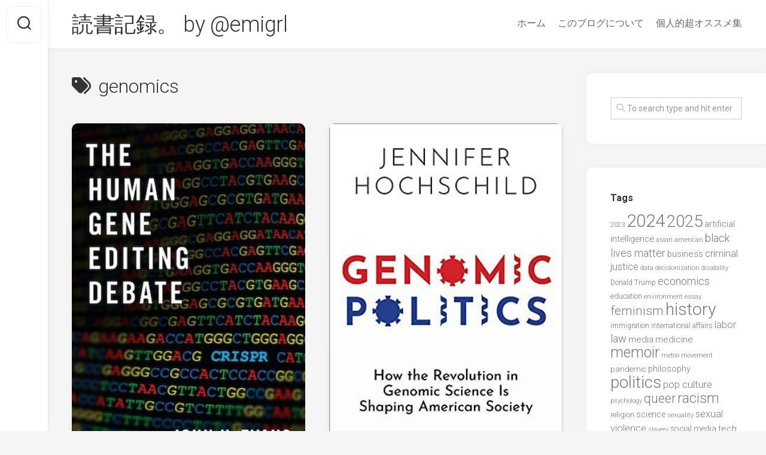

--- FILE ---
content_type: text/html; charset=UTF-8
request_url: http://books.macska.org/tag/genomics
body_size: 12682
content:
<!DOCTYPE html> 
<html class="no-js" lang="en-US">

<head>
	<meta charset="UTF-8">
	<meta name="viewport" content="width=device-width, initial-scale=1.0">
	<link rel="profile" href="https://gmpg.org/xfn/11">
		
	<title>genomics &#8211; 読書記録。 by @emigrl</title>
<meta name='robots' content='max-image-preview:large' />
<script>document.documentElement.className = document.documentElement.className.replace("no-js","js");</script>
<link rel='dns-prefetch' href='//stats.wp.com' />
<link rel='dns-prefetch' href='//fonts.googleapis.com' />
<link rel="alternate" type="application/rss+xml" title="読書記録。 by @emigrl &raquo; Feed" href="http://books.macska.org/feed" />
<link rel="alternate" type="application/rss+xml" title="読書記録。 by @emigrl &raquo; Comments Feed" href="http://books.macska.org/comments/feed" />
<link rel="alternate" type="application/rss+xml" title="読書記録。 by @emigrl &raquo; genomics Tag Feed" href="http://books.macska.org/tag/genomics/feed" />
<style id='wp-img-auto-sizes-contain-inline-css' type='text/css'>
img:is([sizes=auto i],[sizes^="auto," i]){contain-intrinsic-size:3000px 1500px}
/*# sourceURL=wp-img-auto-sizes-contain-inline-css */
</style>
<style id='wp-emoji-styles-inline-css' type='text/css'>

	img.wp-smiley, img.emoji {
		display: inline !important;
		border: none !important;
		box-shadow: none !important;
		height: 1em !important;
		width: 1em !important;
		margin: 0 0.07em !important;
		vertical-align: -0.1em !important;
		background: none !important;
		padding: 0 !important;
	}
/*# sourceURL=wp-emoji-styles-inline-css */
</style>
<style id='wp-block-library-inline-css' type='text/css'>
:root{--wp-block-synced-color:#7a00df;--wp-block-synced-color--rgb:122,0,223;--wp-bound-block-color:var(--wp-block-synced-color);--wp-editor-canvas-background:#ddd;--wp-admin-theme-color:#007cba;--wp-admin-theme-color--rgb:0,124,186;--wp-admin-theme-color-darker-10:#006ba1;--wp-admin-theme-color-darker-10--rgb:0,107,160.5;--wp-admin-theme-color-darker-20:#005a87;--wp-admin-theme-color-darker-20--rgb:0,90,135;--wp-admin-border-width-focus:2px}@media (min-resolution:192dpi){:root{--wp-admin-border-width-focus:1.5px}}.wp-element-button{cursor:pointer}:root .has-very-light-gray-background-color{background-color:#eee}:root .has-very-dark-gray-background-color{background-color:#313131}:root .has-very-light-gray-color{color:#eee}:root .has-very-dark-gray-color{color:#313131}:root .has-vivid-green-cyan-to-vivid-cyan-blue-gradient-background{background:linear-gradient(135deg,#00d084,#0693e3)}:root .has-purple-crush-gradient-background{background:linear-gradient(135deg,#34e2e4,#4721fb 50%,#ab1dfe)}:root .has-hazy-dawn-gradient-background{background:linear-gradient(135deg,#faaca8,#dad0ec)}:root .has-subdued-olive-gradient-background{background:linear-gradient(135deg,#fafae1,#67a671)}:root .has-atomic-cream-gradient-background{background:linear-gradient(135deg,#fdd79a,#004a59)}:root .has-nightshade-gradient-background{background:linear-gradient(135deg,#330968,#31cdcf)}:root .has-midnight-gradient-background{background:linear-gradient(135deg,#020381,#2874fc)}:root{--wp--preset--font-size--normal:16px;--wp--preset--font-size--huge:42px}.has-regular-font-size{font-size:1em}.has-larger-font-size{font-size:2.625em}.has-normal-font-size{font-size:var(--wp--preset--font-size--normal)}.has-huge-font-size{font-size:var(--wp--preset--font-size--huge)}.has-text-align-center{text-align:center}.has-text-align-left{text-align:left}.has-text-align-right{text-align:right}.has-fit-text{white-space:nowrap!important}#end-resizable-editor-section{display:none}.aligncenter{clear:both}.items-justified-left{justify-content:flex-start}.items-justified-center{justify-content:center}.items-justified-right{justify-content:flex-end}.items-justified-space-between{justify-content:space-between}.screen-reader-text{border:0;clip-path:inset(50%);height:1px;margin:-1px;overflow:hidden;padding:0;position:absolute;width:1px;word-wrap:normal!important}.screen-reader-text:focus{background-color:#ddd;clip-path:none;color:#444;display:block;font-size:1em;height:auto;left:5px;line-height:normal;padding:15px 23px 14px;text-decoration:none;top:5px;width:auto;z-index:100000}html :where(.has-border-color){border-style:solid}html :where([style*=border-top-color]){border-top-style:solid}html :where([style*=border-right-color]){border-right-style:solid}html :where([style*=border-bottom-color]){border-bottom-style:solid}html :where([style*=border-left-color]){border-left-style:solid}html :where([style*=border-width]){border-style:solid}html :where([style*=border-top-width]){border-top-style:solid}html :where([style*=border-right-width]){border-right-style:solid}html :where([style*=border-bottom-width]){border-bottom-style:solid}html :where([style*=border-left-width]){border-left-style:solid}html :where(img[class*=wp-image-]){height:auto;max-width:100%}:where(figure){margin:0 0 1em}html :where(.is-position-sticky){--wp-admin--admin-bar--position-offset:var(--wp-admin--admin-bar--height,0px)}@media screen and (max-width:600px){html :where(.is-position-sticky){--wp-admin--admin-bar--position-offset:0px}}

/*# sourceURL=wp-block-library-inline-css */
</style><style id='global-styles-inline-css' type='text/css'>
:root{--wp--preset--aspect-ratio--square: 1;--wp--preset--aspect-ratio--4-3: 4/3;--wp--preset--aspect-ratio--3-4: 3/4;--wp--preset--aspect-ratio--3-2: 3/2;--wp--preset--aspect-ratio--2-3: 2/3;--wp--preset--aspect-ratio--16-9: 16/9;--wp--preset--aspect-ratio--9-16: 9/16;--wp--preset--color--black: #000000;--wp--preset--color--cyan-bluish-gray: #abb8c3;--wp--preset--color--white: #ffffff;--wp--preset--color--pale-pink: #f78da7;--wp--preset--color--vivid-red: #cf2e2e;--wp--preset--color--luminous-vivid-orange: #ff6900;--wp--preset--color--luminous-vivid-amber: #fcb900;--wp--preset--color--light-green-cyan: #7bdcb5;--wp--preset--color--vivid-green-cyan: #00d084;--wp--preset--color--pale-cyan-blue: #8ed1fc;--wp--preset--color--vivid-cyan-blue: #0693e3;--wp--preset--color--vivid-purple: #9b51e0;--wp--preset--gradient--vivid-cyan-blue-to-vivid-purple: linear-gradient(135deg,rgb(6,147,227) 0%,rgb(155,81,224) 100%);--wp--preset--gradient--light-green-cyan-to-vivid-green-cyan: linear-gradient(135deg,rgb(122,220,180) 0%,rgb(0,208,130) 100%);--wp--preset--gradient--luminous-vivid-amber-to-luminous-vivid-orange: linear-gradient(135deg,rgb(252,185,0) 0%,rgb(255,105,0) 100%);--wp--preset--gradient--luminous-vivid-orange-to-vivid-red: linear-gradient(135deg,rgb(255,105,0) 0%,rgb(207,46,46) 100%);--wp--preset--gradient--very-light-gray-to-cyan-bluish-gray: linear-gradient(135deg,rgb(238,238,238) 0%,rgb(169,184,195) 100%);--wp--preset--gradient--cool-to-warm-spectrum: linear-gradient(135deg,rgb(74,234,220) 0%,rgb(151,120,209) 20%,rgb(207,42,186) 40%,rgb(238,44,130) 60%,rgb(251,105,98) 80%,rgb(254,248,76) 100%);--wp--preset--gradient--blush-light-purple: linear-gradient(135deg,rgb(255,206,236) 0%,rgb(152,150,240) 100%);--wp--preset--gradient--blush-bordeaux: linear-gradient(135deg,rgb(254,205,165) 0%,rgb(254,45,45) 50%,rgb(107,0,62) 100%);--wp--preset--gradient--luminous-dusk: linear-gradient(135deg,rgb(255,203,112) 0%,rgb(199,81,192) 50%,rgb(65,88,208) 100%);--wp--preset--gradient--pale-ocean: linear-gradient(135deg,rgb(255,245,203) 0%,rgb(182,227,212) 50%,rgb(51,167,181) 100%);--wp--preset--gradient--electric-grass: linear-gradient(135deg,rgb(202,248,128) 0%,rgb(113,206,126) 100%);--wp--preset--gradient--midnight: linear-gradient(135deg,rgb(2,3,129) 0%,rgb(40,116,252) 100%);--wp--preset--font-size--small: 13px;--wp--preset--font-size--medium: 20px;--wp--preset--font-size--large: 36px;--wp--preset--font-size--x-large: 42px;--wp--preset--spacing--20: 0.44rem;--wp--preset--spacing--30: 0.67rem;--wp--preset--spacing--40: 1rem;--wp--preset--spacing--50: 1.5rem;--wp--preset--spacing--60: 2.25rem;--wp--preset--spacing--70: 3.38rem;--wp--preset--spacing--80: 5.06rem;--wp--preset--shadow--natural: 6px 6px 9px rgba(0, 0, 0, 0.2);--wp--preset--shadow--deep: 12px 12px 50px rgba(0, 0, 0, 0.4);--wp--preset--shadow--sharp: 6px 6px 0px rgba(0, 0, 0, 0.2);--wp--preset--shadow--outlined: 6px 6px 0px -3px rgb(255, 255, 255), 6px 6px rgb(0, 0, 0);--wp--preset--shadow--crisp: 6px 6px 0px rgb(0, 0, 0);}:where(.is-layout-flex){gap: 0.5em;}:where(.is-layout-grid){gap: 0.5em;}body .is-layout-flex{display: flex;}.is-layout-flex{flex-wrap: wrap;align-items: center;}.is-layout-flex > :is(*, div){margin: 0;}body .is-layout-grid{display: grid;}.is-layout-grid > :is(*, div){margin: 0;}:where(.wp-block-columns.is-layout-flex){gap: 2em;}:where(.wp-block-columns.is-layout-grid){gap: 2em;}:where(.wp-block-post-template.is-layout-flex){gap: 1.25em;}:where(.wp-block-post-template.is-layout-grid){gap: 1.25em;}.has-black-color{color: var(--wp--preset--color--black) !important;}.has-cyan-bluish-gray-color{color: var(--wp--preset--color--cyan-bluish-gray) !important;}.has-white-color{color: var(--wp--preset--color--white) !important;}.has-pale-pink-color{color: var(--wp--preset--color--pale-pink) !important;}.has-vivid-red-color{color: var(--wp--preset--color--vivid-red) !important;}.has-luminous-vivid-orange-color{color: var(--wp--preset--color--luminous-vivid-orange) !important;}.has-luminous-vivid-amber-color{color: var(--wp--preset--color--luminous-vivid-amber) !important;}.has-light-green-cyan-color{color: var(--wp--preset--color--light-green-cyan) !important;}.has-vivid-green-cyan-color{color: var(--wp--preset--color--vivid-green-cyan) !important;}.has-pale-cyan-blue-color{color: var(--wp--preset--color--pale-cyan-blue) !important;}.has-vivid-cyan-blue-color{color: var(--wp--preset--color--vivid-cyan-blue) !important;}.has-vivid-purple-color{color: var(--wp--preset--color--vivid-purple) !important;}.has-black-background-color{background-color: var(--wp--preset--color--black) !important;}.has-cyan-bluish-gray-background-color{background-color: var(--wp--preset--color--cyan-bluish-gray) !important;}.has-white-background-color{background-color: var(--wp--preset--color--white) !important;}.has-pale-pink-background-color{background-color: var(--wp--preset--color--pale-pink) !important;}.has-vivid-red-background-color{background-color: var(--wp--preset--color--vivid-red) !important;}.has-luminous-vivid-orange-background-color{background-color: var(--wp--preset--color--luminous-vivid-orange) !important;}.has-luminous-vivid-amber-background-color{background-color: var(--wp--preset--color--luminous-vivid-amber) !important;}.has-light-green-cyan-background-color{background-color: var(--wp--preset--color--light-green-cyan) !important;}.has-vivid-green-cyan-background-color{background-color: var(--wp--preset--color--vivid-green-cyan) !important;}.has-pale-cyan-blue-background-color{background-color: var(--wp--preset--color--pale-cyan-blue) !important;}.has-vivid-cyan-blue-background-color{background-color: var(--wp--preset--color--vivid-cyan-blue) !important;}.has-vivid-purple-background-color{background-color: var(--wp--preset--color--vivid-purple) !important;}.has-black-border-color{border-color: var(--wp--preset--color--black) !important;}.has-cyan-bluish-gray-border-color{border-color: var(--wp--preset--color--cyan-bluish-gray) !important;}.has-white-border-color{border-color: var(--wp--preset--color--white) !important;}.has-pale-pink-border-color{border-color: var(--wp--preset--color--pale-pink) !important;}.has-vivid-red-border-color{border-color: var(--wp--preset--color--vivid-red) !important;}.has-luminous-vivid-orange-border-color{border-color: var(--wp--preset--color--luminous-vivid-orange) !important;}.has-luminous-vivid-amber-border-color{border-color: var(--wp--preset--color--luminous-vivid-amber) !important;}.has-light-green-cyan-border-color{border-color: var(--wp--preset--color--light-green-cyan) !important;}.has-vivid-green-cyan-border-color{border-color: var(--wp--preset--color--vivid-green-cyan) !important;}.has-pale-cyan-blue-border-color{border-color: var(--wp--preset--color--pale-cyan-blue) !important;}.has-vivid-cyan-blue-border-color{border-color: var(--wp--preset--color--vivid-cyan-blue) !important;}.has-vivid-purple-border-color{border-color: var(--wp--preset--color--vivid-purple) !important;}.has-vivid-cyan-blue-to-vivid-purple-gradient-background{background: var(--wp--preset--gradient--vivid-cyan-blue-to-vivid-purple) !important;}.has-light-green-cyan-to-vivid-green-cyan-gradient-background{background: var(--wp--preset--gradient--light-green-cyan-to-vivid-green-cyan) !important;}.has-luminous-vivid-amber-to-luminous-vivid-orange-gradient-background{background: var(--wp--preset--gradient--luminous-vivid-amber-to-luminous-vivid-orange) !important;}.has-luminous-vivid-orange-to-vivid-red-gradient-background{background: var(--wp--preset--gradient--luminous-vivid-orange-to-vivid-red) !important;}.has-very-light-gray-to-cyan-bluish-gray-gradient-background{background: var(--wp--preset--gradient--very-light-gray-to-cyan-bluish-gray) !important;}.has-cool-to-warm-spectrum-gradient-background{background: var(--wp--preset--gradient--cool-to-warm-spectrum) !important;}.has-blush-light-purple-gradient-background{background: var(--wp--preset--gradient--blush-light-purple) !important;}.has-blush-bordeaux-gradient-background{background: var(--wp--preset--gradient--blush-bordeaux) !important;}.has-luminous-dusk-gradient-background{background: var(--wp--preset--gradient--luminous-dusk) !important;}.has-pale-ocean-gradient-background{background: var(--wp--preset--gradient--pale-ocean) !important;}.has-electric-grass-gradient-background{background: var(--wp--preset--gradient--electric-grass) !important;}.has-midnight-gradient-background{background: var(--wp--preset--gradient--midnight) !important;}.has-small-font-size{font-size: var(--wp--preset--font-size--small) !important;}.has-medium-font-size{font-size: var(--wp--preset--font-size--medium) !important;}.has-large-font-size{font-size: var(--wp--preset--font-size--large) !important;}.has-x-large-font-size{font-size: var(--wp--preset--font-size--x-large) !important;}
/*# sourceURL=global-styles-inline-css */
</style>

<style id='classic-theme-styles-inline-css' type='text/css'>
/*! This file is auto-generated */
.wp-block-button__link{color:#fff;background-color:#32373c;border-radius:9999px;box-shadow:none;text-decoration:none;padding:calc(.667em + 2px) calc(1.333em + 2px);font-size:1.125em}.wp-block-file__button{background:#32373c;color:#fff;text-decoration:none}
/*# sourceURL=/wp-includes/css/classic-themes.min.css */
</style>
<link rel='stylesheet' id='contact-form-7-css' href='http://books.macska.org/wp-content/plugins/contact-form-7/includes/css/styles.css?ver=6.1.4' type='text/css' media='all' />
<link rel='stylesheet' id='url-shortify-css' href='http://books.macska.org/wp-content/plugins/url-shortify/lite/dist/styles/url-shortify.css?ver=1.11.4' type='text/css' media='all' />
<link rel='stylesheet' id='gridzone-style-css' href='http://books.macska.org/wp-content/themes/gridzone/style.css?ver=6.9' type='text/css' media='all' />
<style id='gridzone-style-inline-css' type='text/css'>
body { font-family: "Roboto", Arial, sans-serif; }

/*# sourceURL=gridzone-style-inline-css */
</style>
<link rel='stylesheet' id='gridzone-responsive-css' href='http://books.macska.org/wp-content/themes/gridzone/responsive.css?ver=6.9' type='text/css' media='all' />
<link rel='stylesheet' id='gridzone-font-awesome-css' href='http://books.macska.org/wp-content/themes/gridzone/fonts/all.min.css?ver=6.9' type='text/css' media='all' />
<link rel='stylesheet' id='roboto-css' href='//fonts.googleapis.com/css?family=Roboto%3A400%2C300italic%2C300%2C400italic%2C700&#038;subset=latin%2Clatin-ext&#038;ver=6.9' type='text/css' media='all' />
<link rel='stylesheet' id='wpel-style-css' href='http://books.macska.org/wp-content/plugins/wp-external-links/public/css/wpel.css?ver=2.63' type='text/css' media='all' />
<script type="text/javascript" src="http://books.macska.org/wp-includes/js/jquery/jquery.min.js?ver=3.7.1" id="jquery-core-js"></script>
<script type="text/javascript" src="http://books.macska.org/wp-includes/js/jquery/jquery-migrate.min.js?ver=3.4.1" id="jquery-migrate-js"></script>
<script type="text/javascript" id="url-shortify-js-extra">
/* <![CDATA[ */
var usParams = {"ajaxurl":"http://books.macska.org/wp-admin/admin-ajax.php"};
//# sourceURL=url-shortify-js-extra
/* ]]> */
</script>
<script type="text/javascript" src="http://books.macska.org/wp-content/plugins/url-shortify/lite/dist/scripts/url-shortify.js?ver=1.11.4" id="url-shortify-js"></script>
<script type="text/javascript" src="http://books.macska.org/wp-content/themes/gridzone/js/slick.min.js?ver=6.9" id="gridzone-slick-js"></script>
<link rel="https://api.w.org/" href="http://books.macska.org/wp-json/" /><link rel="alternate" title="JSON" type="application/json" href="http://books.macska.org/wp-json/wp/v2/tags/154" /><link rel="EditURI" type="application/rsd+xml" title="RSD" href="http://books.macska.org/xmlrpc.php?rsd" />
<meta name="generator" content="WordPress 6.9" />
	<style>img#wpstats{display:none}</style>
		
<!-- Jetpack Open Graph Tags -->
<meta property="og:type" content="website" />
<meta property="og:title" content="genomics &#8211; 読書記録。 by @emigrl" />
<meta property="og:url" content="http://books.macska.org/tag/genomics" />
<meta property="og:site_name" content="読書記録。 by @emigrl" />
<meta property="og:image" content="https://s0.wp.com/i/blank.jpg" />
<meta property="og:image:width" content="200" />
<meta property="og:image:height" content="200" />
<meta property="og:image:alt" content="" />
<meta property="og:locale" content="en_US" />

<!-- End Jetpack Open Graph Tags -->
<style>.shorten_url { 
	   padding: 10px 10px 10px 10px ; 
	   border: 1px solid #AAAAAA ; 
	   background-color: #EEEEEE ;
}</style><style id="kirki-inline-styles"></style></head>

<body class="archive tag tag-genomics tag-154 wp-theme-gridzone col-2cl full-width mobile-menu logged-out">


<a class="skip-link screen-reader-text" href="#page">Skip to content</a>

<div id="wrapper">
	
	<div id="header-sticky">
		<header id="header" class="hide-on-scroll-down nav-menu-dropdown-left">

			<div class="group">
				<p class="site-title"><a href="http://books.macska.org/" rel="home" data-wpel-link="internal">読書記録。 by @emigrl</a></p>
									<p class="site-description"></p>
								
									<div id="wrap-nav-header" class="wrap-nav">
								<nav id="nav-header-nav" class="main-navigation nav-menu">
			<button class="menu-toggle" aria-controls="primary-menu" aria-expanded="false">
				<span class="screen-reader-text">Expand Menu</span><div class="menu-toggle-icon"><span></span><span></span><span></span></div>			</button>
			<div class="menu-menu-container"><ul id="nav-header" class="menu"><li id="menu-item-233" class="menu-item menu-item-type-custom menu-item-object-custom menu-item-home menu-item-233"><span class="menu-item-wrapper"><a href="http://books.macska.org" data-wpel-link="internal">ホーム</a></span></li>
<li id="menu-item-232" class="menu-item menu-item-type-post_type menu-item-object-page menu-item-232"><span class="menu-item-wrapper"><a href="http://books.macska.org/about" data-wpel-link="internal">このブログについて</a></span></li>
<li id="menu-item-484" class="menu-item menu-item-type-post_type menu-item-object-page menu-item-484"><span class="menu-item-wrapper"><a href="http://books.macska.org/favourite" data-wpel-link="internal">個人的超オススメ集</a></span></li>
</ul></div>		</nav>
							</div>
								
									<div id="wrap-nav-mobile" class="wrap-nav">
								<nav id="nav-mobile-nav" class="main-navigation nav-menu">
			<button class="menu-toggle" aria-controls="primary-menu" aria-expanded="false">
				<span class="screen-reader-text">Expand Menu</span><div class="menu-toggle-icon"><span></span><span></span><span></span></div>			</button>
			<div class="menu-menu-container"><ul id="nav-mobile" class="menu"><li class="menu-item menu-item-type-custom menu-item-object-custom menu-item-home menu-item-233"><span class="menu-item-wrapper"><a href="http://books.macska.org" data-wpel-link="internal">ホーム</a></span></li>
<li class="menu-item menu-item-type-post_type menu-item-object-page menu-item-232"><span class="menu-item-wrapper"><a href="http://books.macska.org/about" data-wpel-link="internal">このブログについて</a></span></li>
<li class="menu-item menu-item-type-post_type menu-item-object-page menu-item-484"><span class="menu-item-wrapper"><a href="http://books.macska.org/favourite" data-wpel-link="internal">個人的超オススメ集</a></span></li>
</ul></div>		</nav>
							</div>
								
			</div>
			
		</header><!--/#header-->
	</div><!--/#header-sticky-->
	
	<div class="sidebar s2 group">
					<div class="search-trap-focus">
				<button class="toggle-search" data-target=".search-trap-focus">
					<svg class="svg-icon" id="svg-search" aria-hidden="true" role="img" focusable="false" xmlns="http://www.w3.org/2000/svg" width="23" height="23" viewBox="0 0 23 23"><path d="M38.710696,48.0601792 L43,52.3494831 L41.3494831,54 L37.0601792,49.710696 C35.2632422,51.1481185 32.9839107,52.0076499 30.5038249,52.0076499 C24.7027226,52.0076499 20,47.3049272 20,41.5038249 C20,35.7027226 24.7027226,31 30.5038249,31 C36.3049272,31 41.0076499,35.7027226 41.0076499,41.5038249 C41.0076499,43.9839107 40.1481185,46.2632422 38.710696,48.0601792 Z M36.3875844,47.1716785 C37.8030221,45.7026647 38.6734666,43.7048964 38.6734666,41.5038249 C38.6734666,36.9918565 35.0157934,33.3341833 30.5038249,33.3341833 C25.9918565,33.3341833 22.3341833,36.9918565 22.3341833,41.5038249 C22.3341833,46.0157934 25.9918565,49.6734666 30.5038249,49.6734666 C32.7048964,49.6734666 34.7026647,48.8030221 36.1716785,47.3875844 C36.2023931,47.347638 36.2360451,47.3092237 36.2726343,47.2726343 C36.3092237,47.2360451 36.347638,47.2023931 36.3875844,47.1716785 Z" transform="translate(-20 -31)"></path></svg>
					<svg class="svg-icon" id="svg-close" aria-hidden="true" role="img" focusable="false" xmlns="http://www.w3.org/2000/svg" width="23" height="23" viewBox="0 0 16 16"><polygon fill="" fill-rule="evenodd" points="6.852 7.649 .399 1.195 1.445 .149 7.899 6.602 14.352 .149 15.399 1.195 8.945 7.649 15.399 14.102 14.352 15.149 7.899 8.695 1.445 15.149 .399 14.102"></polygon></svg>
				</button>
				<div class="search-expand">
					<div class="search-expand-inner">
						<form method="get" class="searchform themeform" action="http://books.macska.org/">
	<div>
		<input type="text" class="search" name="s" onblur="if(this.value=='')this.value='To search type and hit enter';" onfocus="if(this.value=='To search type and hit enter')this.value='';" value="To search type and hit enter" />
	</div>
</form>					</div>
				</div>
			</div>
							<ul class="social-links"></ul>			</div>
	
	
	<div class="container" id="page">
		<div class="container-inner">			
			<div class="main">
				<div class="main-inner group">
<div class="content">
		
	<div class="page-title group">
	<div class="page-title-inner group">
	
					<h1><i class="fas fa-tags"></i>genomics</h1>
			
		
								
	</div><!--/.page-title-inner-->
</div><!--/.page-title-->	
				
		<div class="masonry" id="masonry">
					
<article id="post-1469" class="masonry-item group post-1469 post type-post status-publish format-standard has-post-thumbnail hentry category-ethics tag-bioethics tag-eugenics tag-genomics tag-philosophy tag-science">	
	<div class="masonry-inner">
		
		<div class="entry-top">
			<a class="entry-thumbnail" href="http://books.macska.org/john-h-evans%e8%91%97%e3%80%8cthe-human-gene-editing-debate%e3%80%8d" data-wpel-link="internal">
									<img width="333" height="500" src="http://books.macska.org/wp-content/uploads/2022/09/the_human_gene_editing_debate.jpg" class="attachment-gridzone-medium-h size-gridzone-medium-h wp-post-image" alt="The Human Gene Editing Debate" decoding="async" fetchpriority="high" srcset="http://books.macska.org/wp-content/uploads/2022/09/the_human_gene_editing_debate.jpg 333w, http://books.macska.org/wp-content/uploads/2022/09/the_human_gene_editing_debate-200x300.jpg 200w" sizes="(max-width: 333px) 100vw, 333px" />																			</a>
			<div class="entry-category"><a href="http://books.macska.org/category/ethics" rel="category tag" data-wpel-link="internal">Ethics</a></div>
		</div>
		<h2 class="entry-title">
			<a href="http://books.macska.org/john-h-evans%e8%91%97%e3%80%8cthe-human-gene-editing-debate%e3%80%8d" rel="bookmark" data-wpel-link="internal">John H. Evans著「The Human Gene Editing Debate」</a>
		</h2><!--/.entry-title-->

				
		<ul class="entry-meta group">
			<li class="entry-date"><i class="far fa-calendar"></i> September 3, 2022</li>
					</ul>
		
	</div>
</article><!--/.post-->						
<article id="post-608" class="masonry-item group post-608 post type-post status-publish format-standard has-post-thumbnail hentry category-science tag-biology tag-genomics tag-politics-political-science">	
	<div class="masonry-inner">
		
		<div class="entry-top">
			<a class="entry-thumbnail" href="http://books.macska.org/jennifer-hochschild%e8%91%97%e3%80%8cgenomic-politics-how-the-revolution-in-genomic-science-is-shaping-american-society%e3%80%8d" data-wpel-link="internal">
									<img width="329" height="500" src="http://books.macska.org/wp-content/uploads/2021/11/genomic_politics.jpg" class="attachment-gridzone-medium-h size-gridzone-medium-h wp-post-image" alt="Genomic Politics" decoding="async" srcset="http://books.macska.org/wp-content/uploads/2021/11/genomic_politics.jpg 329w, http://books.macska.org/wp-content/uploads/2021/11/genomic_politics-197x300.jpg 197w" sizes="(max-width: 329px) 100vw, 329px" />																			</a>
			<div class="entry-category"><a href="http://books.macska.org/category/science" rel="category tag" data-wpel-link="internal">Science</a></div>
		</div>
		<h2 class="entry-title">
			<a href="http://books.macska.org/jennifer-hochschild%e8%91%97%e3%80%8cgenomic-politics-how-the-revolution-in-genomic-science-is-shaping-american-society%e3%80%8d" rel="bookmark" data-wpel-link="internal">Jennifer Hochschild著「Genomic Politics: How the Revolution in Genomic Science Is Shaping American Society」</a>
		</h2><!--/.entry-title-->

				
		<ul class="entry-meta group">
			<li class="entry-date"><i class="far fa-calendar"></i> November 26, 2021</li>
					</ul>
		
	</div>
</article><!--/.post-->					</div>
		
		<nav class="pagination group">
				</nav><!--/.pagination-->
		
	
</div><!--/.content-->


	<div class="sidebar s1">
		
		<div class="sidebar-content">

			<div id="search-3" class="widget widget_search"><form method="get" class="searchform themeform" action="http://books.macska.org/">
	<div>
		<input type="text" class="search" name="s" onblur="if(this.value=='')this.value='To search type and hit enter';" onfocus="if(this.value=='To search type and hit enter')this.value='';" value="To search type and hit enter" />
	</div>
</form></div><div id="tag_cloud-9" class="widget widget_tag_cloud"><h3 class="group"><span>Tags</span></h3><div class="tagcloud"><a href="http://books.macska.org/tag/2023" class="tag-cloud-link tag-link-359 tag-link-position-1" style="font-size: 8.1473684210526pt;" aria-label="2023 (37 items)" data-wpel-link="internal">2023</a>
<a href="http://books.macska.org/tag/2024" class="tag-cloud-link tag-link-357 tag-link-position-2" style="font-size: 22pt;" aria-label="2024 (330 items)" data-wpel-link="internal">2024</a>
<a href="http://books.macska.org/tag/2025" class="tag-cloud-link tag-link-394 tag-link-position-3" style="font-size: 20.821052631579pt;" aria-label="2025 (276 items)" data-wpel-link="internal">2025</a>
<a href="http://books.macska.org/tag/artificial-intelligence" class="tag-cloud-link tag-link-256 tag-link-position-4" style="font-size: 11.094736842105pt;" aria-label="artificial intelligence (59 items)" data-wpel-link="internal">artificial intelligence</a>
<a href="http://books.macska.org/tag/asian-american" class="tag-cloud-link tag-link-51 tag-link-position-5" style="font-size: 8.4421052631579pt;" aria-label="asian american (39 items)" data-wpel-link="internal">asian american</a>
<a href="http://books.macska.org/tag/black-lives-matter" class="tag-cloud-link tag-link-70 tag-link-position-6" style="font-size: 13.6pt;" aria-label="black lives matter (89 items)" data-wpel-link="internal">black lives matter</a>
<a href="http://books.macska.org/tag/business" class="tag-cloud-link tag-link-92 tag-link-position-7" style="font-size: 11.242105263158pt;" aria-label="business (61 items)" data-wpel-link="internal">business</a>
<a href="http://books.macska.org/tag/criminal-justice" class="tag-cloud-link tag-link-19 tag-link-position-8" style="font-size: 12.273684210526pt;" aria-label="criminal justice (72 items)" data-wpel-link="internal">criminal justice</a>
<a href="http://books.macska.org/tag/data" class="tag-cloud-link tag-link-15 tag-link-position-9" style="font-size: 8.5894736842105pt;" aria-label="data (40 items)" data-wpel-link="internal">data</a>
<a href="http://books.macska.org/tag/decolonization" class="tag-cloud-link tag-link-96 tag-link-position-10" style="font-size: 8.8842105263158pt;" aria-label="decolonization (42 items)" data-wpel-link="internal">decolonization</a>
<a href="http://books.macska.org/tag/disability" class="tag-cloud-link tag-link-199 tag-link-position-11" style="font-size: 8.2947368421053pt;" aria-label="disability (38 items)" data-wpel-link="internal">disability</a>
<a href="http://books.macska.org/tag/donald-trump" class="tag-cloud-link tag-link-49 tag-link-position-12" style="font-size: 9.1789473684211pt;" aria-label="Donald Trump (44 items)" data-wpel-link="internal">Donald Trump</a>
<a href="http://books.macska.org/tag/economics" class="tag-cloud-link tag-link-14 tag-link-position-13" style="font-size: 13.452631578947pt;" aria-label="economics (86 items)" data-wpel-link="internal">economics</a>
<a href="http://books.macska.org/tag/education" class="tag-cloud-link tag-link-105 tag-link-position-14" style="font-size: 9.6210526315789pt;" aria-label="education (47 items)" data-wpel-link="internal">education</a>
<a href="http://books.macska.org/tag/environment" class="tag-cloud-link tag-link-22 tag-link-position-15" style="font-size: 8.8842105263158pt;" aria-label="environment (42 items)" data-wpel-link="internal">environment</a>
<a href="http://books.macska.org/tag/essay" class="tag-cloud-link tag-link-206 tag-link-position-16" style="font-size: 8.5894736842105pt;" aria-label="essay (40 items)" data-wpel-link="internal">essay</a>
<a href="http://books.macska.org/tag/feminism" class="tag-cloud-link tag-link-3 tag-link-position-17" style="font-size: 15.663157894737pt;" aria-label="feminism (122 items)" data-wpel-link="internal">feminism</a>
<a href="http://books.macska.org/tag/history" class="tag-cloud-link tag-link-16 tag-link-position-18" style="font-size: 21.263157894737pt;" aria-label="history (295 items)" data-wpel-link="internal">history</a>
<a href="http://books.macska.org/tag/immigration" class="tag-cloud-link tag-link-60 tag-link-position-19" style="font-size: 9.1789473684211pt;" aria-label="immigration (44 items)" data-wpel-link="internal">immigration</a>
<a href="http://books.macska.org/tag/international-affairs" class="tag-cloud-link tag-link-113 tag-link-position-20" style="font-size: 9.3263157894737pt;" aria-label="international affairs (45 items)" data-wpel-link="internal">international affairs</a>
<a href="http://books.macska.org/tag/labor" class="tag-cloud-link tag-link-18 tag-link-position-21" style="font-size: 11.831578947368pt;" aria-label="labor (67 items)" data-wpel-link="internal">labor</a>
<a href="http://books.macska.org/tag/law" class="tag-cloud-link tag-link-33 tag-link-position-22" style="font-size: 13.894736842105pt;" aria-label="law (93 items)" data-wpel-link="internal">law</a>
<a href="http://books.macska.org/tag/media" class="tag-cloud-link tag-link-36 tag-link-position-23" style="font-size: 11.242105263158pt;" aria-label="media (60 items)" data-wpel-link="internal">media</a>
<a href="http://books.macska.org/tag/medicine" class="tag-cloud-link tag-link-74 tag-link-position-24" style="font-size: 11.242105263158pt;" aria-label="medicine (60 items)" data-wpel-link="internal">medicine</a>
<a href="http://books.macska.org/tag/memoir" class="tag-cloud-link tag-link-52 tag-link-position-25" style="font-size: 18.757894736842pt;" aria-label="memoir (199 items)" data-wpel-link="internal">memoir</a>
<a href="http://books.macska.org/tag/metoo" class="tag-cloud-link tag-link-102 tag-link-position-26" style="font-size: 8pt;" aria-label="metoo (36 items)" data-wpel-link="internal">metoo</a>
<a href="http://books.macska.org/tag/movement" class="tag-cloud-link tag-link-59 tag-link-position-27" style="font-size: 8pt;" aria-label="movement (36 items)" data-wpel-link="internal">movement</a>
<a href="http://books.macska.org/tag/pandemic" class="tag-cloud-link tag-link-65 tag-link-position-28" style="font-size: 9.9157894736842pt;" aria-label="pandemic (49 items)" data-wpel-link="internal">pandemic</a>
<a href="http://books.macska.org/tag/philosophy" class="tag-cloud-link tag-link-147 tag-link-position-29" style="font-size: 10.8pt;" aria-label="philosophy (56 items)" data-wpel-link="internal">philosophy</a>
<a href="http://books.macska.org/tag/politics" class="tag-cloud-link tag-link-25 tag-link-position-30" style="font-size: 20.526315789474pt;" aria-label="politics (262 items)" data-wpel-link="internal">politics</a>
<a href="http://books.macska.org/tag/pop-culture" class="tag-cloud-link tag-link-101 tag-link-position-31" style="font-size: 12.568421052632pt;" aria-label="pop culture (75 items)" data-wpel-link="internal">pop culture</a>
<a href="http://books.macska.org/tag/psychology" class="tag-cloud-link tag-link-189 tag-link-position-32" style="font-size: 8pt;" aria-label="psychology (36 items)" data-wpel-link="internal">psychology</a>
<a href="http://books.macska.org/tag/queer" class="tag-cloud-link tag-link-64 tag-link-position-33" style="font-size: 15.957894736842pt;" aria-label="queer (127 items)" data-wpel-link="internal">queer</a>
<a href="http://books.macska.org/tag/racism" class="tag-cloud-link tag-link-6 tag-link-position-34" style="font-size: 17.431578947368pt;" aria-label="racism (162 items)" data-wpel-link="internal">racism</a>
<a href="http://books.macska.org/tag/religion" class="tag-cloud-link tag-link-58 tag-link-position-35" style="font-size: 9.6210526315789pt;" aria-label="religion (47 items)" data-wpel-link="internal">religion</a>
<a href="http://books.macska.org/tag/science" class="tag-cloud-link tag-link-55 tag-link-position-36" style="font-size: 10.8pt;" aria-label="science (56 items)" data-wpel-link="internal">science</a>
<a href="http://books.macska.org/tag/sexuality" class="tag-cloud-link tag-link-191 tag-link-position-37" style="font-size: 8pt;" aria-label="sexuality (36 items)" data-wpel-link="internal">sexuality</a>
<a href="http://books.macska.org/tag/sexual-violence" class="tag-cloud-link tag-link-17 tag-link-position-38" style="font-size: 12.126315789474pt;" aria-label="sexual violence (70 items)" data-wpel-link="internal">sexual violence</a>
<a href="http://books.macska.org/tag/slavery" class="tag-cloud-link tag-link-26 tag-link-position-39" style="font-size: 8.2947368421053pt;" aria-label="slavery (38 items)" data-wpel-link="internal">slavery</a>
<a href="http://books.macska.org/tag/social-media" class="tag-cloud-link tag-link-37 tag-link-position-40" style="font-size: 10.357894736842pt;" aria-label="social media (53 items)" data-wpel-link="internal">social media</a>
<a href="http://books.macska.org/tag/tech-bros" class="tag-cloud-link tag-link-27 tag-link-position-41" style="font-size: 11.242105263158pt;" aria-label="tech bros (60 items)" data-wpel-link="internal">tech bros</a>
<a href="http://books.macska.org/tag/technology" class="tag-cloud-link tag-link-11 tag-link-position-42" style="font-size: 17.136842105263pt;" aria-label="technology (155 items)" data-wpel-link="internal">technology</a>
<a href="http://books.macska.org/tag/transgender" class="tag-cloud-link tag-link-57 tag-link-position-43" style="font-size: 12.568421052632pt;" aria-label="transgender (74 items)" data-wpel-link="internal">transgender</a>
<a href="http://books.macska.org/tag/trauma" class="tag-cloud-link tag-link-108 tag-link-position-44" style="font-size: 8.1473684210526pt;" aria-label="trauma (37 items)" data-wpel-link="internal">trauma</a>
<a href="http://books.macska.org/tag/white-supremacy" class="tag-cloud-link tag-link-7 tag-link-position-45" style="font-size: 8.4421052631579pt;" aria-label="white supremacy (39 items)" data-wpel-link="internal">white supremacy</a></div>
</div><div id="archives-2" class="widget widget_archive"><h3 class="group"><span>Archives</span></h3>
			<ul>
					<li><a href="http://books.macska.org/2026/01" data-wpel-link="internal">January 2026</a>&nbsp;(12)</li>
	<li><a href="http://books.macska.org/2025/12" data-wpel-link="internal">December 2025</a>&nbsp;(17)</li>
	<li><a href="http://books.macska.org/2025/11" data-wpel-link="internal">November 2025</a>&nbsp;(23)</li>
	<li><a href="http://books.macska.org/2025/10" data-wpel-link="internal">October 2025</a>&nbsp;(28)</li>
	<li><a href="http://books.macska.org/2025/09" data-wpel-link="internal">September 2025</a>&nbsp;(15)</li>
	<li><a href="http://books.macska.org/2025/08" data-wpel-link="internal">August 2025</a>&nbsp;(32)</li>
	<li><a href="http://books.macska.org/2025/07" data-wpel-link="internal">July 2025</a>&nbsp;(26)</li>
	<li><a href="http://books.macska.org/2025/06" data-wpel-link="internal">June 2025</a>&nbsp;(30)</li>
	<li><a href="http://books.macska.org/2025/05" data-wpel-link="internal">May 2025</a>&nbsp;(26)</li>
	<li><a href="http://books.macska.org/2025/04" data-wpel-link="internal">April 2025</a>&nbsp;(35)</li>
	<li><a href="http://books.macska.org/2025/03" data-wpel-link="internal">March 2025</a>&nbsp;(14)</li>
	<li><a href="http://books.macska.org/2025/02" data-wpel-link="internal">February 2025</a>&nbsp;(25)</li>
	<li><a href="http://books.macska.org/2025/01" data-wpel-link="internal">January 2025</a>&nbsp;(26)</li>
	<li><a href="http://books.macska.org/2024/12" data-wpel-link="internal">December 2024</a>&nbsp;(21)</li>
	<li><a href="http://books.macska.org/2024/11" data-wpel-link="internal">November 2024</a>&nbsp;(29)</li>
	<li><a href="http://books.macska.org/2024/10" data-wpel-link="internal">October 2024</a>&nbsp;(39)</li>
	<li><a href="http://books.macska.org/2024/09" data-wpel-link="internal">September 2024</a>&nbsp;(27)</li>
	<li><a href="http://books.macska.org/2024/08" data-wpel-link="internal">August 2024</a>&nbsp;(33)</li>
	<li><a href="http://books.macska.org/2024/07" data-wpel-link="internal">July 2024</a>&nbsp;(32)</li>
	<li><a href="http://books.macska.org/2024/06" data-wpel-link="internal">June 2024</a>&nbsp;(33)</li>
	<li><a href="http://books.macska.org/2024/05" data-wpel-link="internal">May 2024</a>&nbsp;(37)</li>
	<li><a href="http://books.macska.org/2024/04" data-wpel-link="internal">April 2024</a>&nbsp;(24)</li>
	<li><a href="http://books.macska.org/2024/03" data-wpel-link="internal">March 2024</a>&nbsp;(25)</li>
	<li><a href="http://books.macska.org/2024/02" data-wpel-link="internal">February 2024</a>&nbsp;(27)</li>
	<li><a href="http://books.macska.org/2024/01" data-wpel-link="internal">January 2024</a>&nbsp;(16)</li>
	<li><a href="http://books.macska.org/2023/12" data-wpel-link="internal">December 2023</a>&nbsp;(19)</li>
	<li><a href="http://books.macska.org/2023/11" data-wpel-link="internal">November 2023</a>&nbsp;(21)</li>
	<li><a href="http://books.macska.org/2023/10" data-wpel-link="internal">October 2023</a>&nbsp;(29)</li>
	<li><a href="http://books.macska.org/2023/09" data-wpel-link="internal">September 2023</a>&nbsp;(18)</li>
	<li><a href="http://books.macska.org/2023/08" data-wpel-link="internal">August 2023</a>&nbsp;(25)</li>
	<li><a href="http://books.macska.org/2023/07" data-wpel-link="internal">July 2023</a>&nbsp;(28)</li>
	<li><a href="http://books.macska.org/2023/06" data-wpel-link="internal">June 2023</a>&nbsp;(25)</li>
	<li><a href="http://books.macska.org/2023/05" data-wpel-link="internal">May 2023</a>&nbsp;(31)</li>
	<li><a href="http://books.macska.org/2023/04" data-wpel-link="internal">April 2023</a>&nbsp;(34)</li>
	<li><a href="http://books.macska.org/2023/03" data-wpel-link="internal">March 2023</a>&nbsp;(26)</li>
	<li><a href="http://books.macska.org/2023/02" data-wpel-link="internal">February 2023</a>&nbsp;(23)</li>
	<li><a href="http://books.macska.org/2023/01" data-wpel-link="internal">January 2023</a>&nbsp;(26)</li>
	<li><a href="http://books.macska.org/2022/12" data-wpel-link="internal">December 2022</a>&nbsp;(17)</li>
	<li><a href="http://books.macska.org/2022/11" data-wpel-link="internal">November 2022</a>&nbsp;(21)</li>
	<li><a href="http://books.macska.org/2022/10" data-wpel-link="internal">October 2022</a>&nbsp;(22)</li>
	<li><a href="http://books.macska.org/2022/09" data-wpel-link="internal">September 2022</a>&nbsp;(22)</li>
	<li><a href="http://books.macska.org/2022/08" data-wpel-link="internal">August 2022</a>&nbsp;(27)</li>
	<li><a href="http://books.macska.org/2022/07" data-wpel-link="internal">July 2022</a>&nbsp;(27)</li>
	<li><a href="http://books.macska.org/2022/06" data-wpel-link="internal">June 2022</a>&nbsp;(22)</li>
	<li><a href="http://books.macska.org/2022/05" data-wpel-link="internal">May 2022</a>&nbsp;(28)</li>
	<li><a href="http://books.macska.org/2022/04" data-wpel-link="internal">April 2022</a>&nbsp;(28)</li>
	<li><a href="http://books.macska.org/2022/03" data-wpel-link="internal">March 2022</a>&nbsp;(19)</li>
	<li><a href="http://books.macska.org/2022/02" data-wpel-link="internal">February 2022</a>&nbsp;(20)</li>
	<li><a href="http://books.macska.org/2022/01" data-wpel-link="internal">January 2022</a>&nbsp;(18)</li>
	<li><a href="http://books.macska.org/2021/12" data-wpel-link="internal">December 2021</a>&nbsp;(18)</li>
	<li><a href="http://books.macska.org/2021/11" data-wpel-link="internal">November 2021</a>&nbsp;(21)</li>
	<li><a href="http://books.macska.org/2021/10" data-wpel-link="internal">October 2021</a>&nbsp;(20)</li>
	<li><a href="http://books.macska.org/2021/09" data-wpel-link="internal">September 2021</a>&nbsp;(20)</li>
	<li><a href="http://books.macska.org/2021/08" data-wpel-link="internal">August 2021</a>&nbsp;(21)</li>
	<li><a href="http://books.macska.org/2021/07" data-wpel-link="internal">July 2021</a>&nbsp;(14)</li>
	<li><a href="http://books.macska.org/2021/06" data-wpel-link="internal">June 2021</a>&nbsp;(20)</li>
	<li><a href="http://books.macska.org/2021/05" data-wpel-link="internal">May 2021</a>&nbsp;(21)</li>
	<li><a href="http://books.macska.org/2021/04" data-wpel-link="internal">April 2021</a>&nbsp;(16)</li>
	<li><a href="http://books.macska.org/2021/03" data-wpel-link="internal">March 2021</a>&nbsp;(1)</li>
	<li><a href="http://books.macska.org/2021/02" data-wpel-link="internal">February 2021</a>&nbsp;(1)</li>
	<li><a href="http://books.macska.org/2021/01" data-wpel-link="internal">January 2021</a>&nbsp;(1)</li>
	<li><a href="http://books.macska.org/2020/12" data-wpel-link="internal">December 2020</a>&nbsp;(4)</li>
	<li><a href="http://books.macska.org/2020/11" data-wpel-link="internal">November 2020</a>&nbsp;(2)</li>
	<li><a href="http://books.macska.org/2020/04" data-wpel-link="internal">April 2020</a>&nbsp;(1)</li>
	<li><a href="http://books.macska.org/2020/02" data-wpel-link="internal">February 2020</a>&nbsp;(1)</li>
	<li><a href="http://books.macska.org/2020/01" data-wpel-link="internal">January 2020</a>&nbsp;(1)</li>
	<li><a href="http://books.macska.org/2019/08" data-wpel-link="internal">August 2019</a>&nbsp;(1)</li>
	<li><a href="http://books.macska.org/2019/07" data-wpel-link="internal">July 2019</a>&nbsp;(1)</li>
	<li><a href="http://books.macska.org/2017/01" data-wpel-link="internal">January 2017</a>&nbsp;(1)</li>
	<li><a href="http://books.macska.org/2015/01" data-wpel-link="internal">January 2015</a>&nbsp;(1)</li>
			</ul>

			</div>			
		</div><!--/.sidebar-content-->
		
	</div><!--/.sidebar-->
	

				</div><!--/.main-inner-->
			</div><!--/.main-->	
		</div><!--/.container-inner-->
	</div><!--/.container-->
	
	<div class="clear"></div>
	
	<footer id="footer">
	
					
				
		<div id="footer-bottom">
			
			<a id="back-to-top" href="#"><i class="fas fa-angle-up"></i></a>
				
			<div class="pad group">
				
				<div class="grid one-full">
					
										
					<div id="copyright">
													<p>読書記録。 by @emigrl &copy; 2026. All Rights Reserved.</p>
											</div><!--/#copyright-->
					
										
											<ul class="social-links"></ul>										
				</div>
							
			</div><!--/.pad-->

		</div><!--/#footer-bottom-->

	</footer><!--/#footer-->
	
</div><!--/#wrapper-->

<script type="speculationrules">
{"prefetch":[{"source":"document","where":{"and":[{"href_matches":"/*"},{"not":{"href_matches":["/wp-*.php","/wp-admin/*","/wp-content/uploads/*","/wp-content/*","/wp-content/plugins/*","/wp-content/themes/gridzone/*","/*\\?(.+)"]}},{"not":{"selector_matches":"a[rel~=\"nofollow\"]"}},{"not":{"selector_matches":".no-prefetch, .no-prefetch a"}}]},"eagerness":"conservative"}]}
</script>
	<script>
	/(trident|msie)/i.test(navigator.userAgent)&&document.getElementById&&window.addEventListener&&window.addEventListener("hashchange",function(){var t,e=location.hash.substring(1);/^[A-z0-9_-]+$/.test(e)&&(t=document.getElementById(e))&&(/^(?:a|select|input|button|textarea)$/i.test(t.tagName)||(t.tabIndex=-1),t.focus())},!1);
	</script>
	<script type="text/javascript" src="http://books.macska.org/wp-includes/js/dist/hooks.min.js?ver=dd5603f07f9220ed27f1" id="wp-hooks-js"></script>
<script type="text/javascript" src="http://books.macska.org/wp-includes/js/dist/i18n.min.js?ver=c26c3dc7bed366793375" id="wp-i18n-js"></script>
<script type="text/javascript" id="wp-i18n-js-after">
/* <![CDATA[ */
wp.i18n.setLocaleData( { 'text direction\u0004ltr': [ 'ltr' ] } );
//# sourceURL=wp-i18n-js-after
/* ]]> */
</script>
<script type="text/javascript" src="http://books.macska.org/wp-content/plugins/contact-form-7/includes/swv/js/index.js?ver=6.1.4" id="swv-js"></script>
<script type="text/javascript" id="contact-form-7-js-before">
/* <![CDATA[ */
var wpcf7 = {
    "api": {
        "root": "http:\/\/books.macska.org\/wp-json\/",
        "namespace": "contact-form-7\/v1"
    }
};
//# sourceURL=contact-form-7-js-before
/* ]]> */
</script>
<script type="text/javascript" src="http://books.macska.org/wp-content/plugins/contact-form-7/includes/js/index.js?ver=6.1.4" id="contact-form-7-js"></script>
<script type="text/javascript" src="http://books.macska.org/wp-content/themes/gridzone/js/jquery.fitvids.js?ver=6.9" id="gridzone-fitvids-js"></script>
<script type="text/javascript" src="http://books.macska.org/wp-content/themes/gridzone/js/jq-sticky-anything.min.js?ver=6.9" id="gridzone-jq-sticky-anything-js"></script>
<script type="text/javascript" src="http://books.macska.org/wp-content/themes/gridzone/js/imagesloaded.pkgd.min.js?ver=6.9" id="gridzone-imagesloaded-js"></script>
<script type="text/javascript" src="http://books.macska.org/wp-content/themes/gridzone/js/masonry.pkgd.min.js?ver=6.9" id="gridzone-masonry-js"></script>
<script type="text/javascript" src="http://books.macska.org/wp-content/themes/gridzone/js/scripts.js?ver=6.9" id="gridzone-scripts-js"></script>
<script type="text/javascript" src="http://books.macska.org/wp-content/themes/gridzone/js/nav.js?ver=1691620457" id="gridzone-nav-script-js"></script>
<script type="text/javascript" id="jetpack-stats-js-before">
/* <![CDATA[ */
_stq = window._stq || [];
_stq.push([ "view", {"v":"ext","blog":"198087386","post":"0","tz":"-8","srv":"books.macska.org","arch_tag":"genomics","arch_results":"2","j":"1:15.4"} ]);
_stq.push([ "clickTrackerInit", "198087386", "0" ]);
//# sourceURL=jetpack-stats-js-before
/* ]]> */
</script>
<script type="text/javascript" src="https://stats.wp.com/e-202605.js" id="jetpack-stats-js" defer="defer" data-wp-strategy="defer"></script>
<script id="wp-emoji-settings" type="application/json">
{"baseUrl":"https://s.w.org/images/core/emoji/17.0.2/72x72/","ext":".png","svgUrl":"https://s.w.org/images/core/emoji/17.0.2/svg/","svgExt":".svg","source":{"concatemoji":"http://books.macska.org/wp-includes/js/wp-emoji-release.min.js?ver=6.9"}}
</script>
<script type="module">
/* <![CDATA[ */
/*! This file is auto-generated */
const a=JSON.parse(document.getElementById("wp-emoji-settings").textContent),o=(window._wpemojiSettings=a,"wpEmojiSettingsSupports"),s=["flag","emoji"];function i(e){try{var t={supportTests:e,timestamp:(new Date).valueOf()};sessionStorage.setItem(o,JSON.stringify(t))}catch(e){}}function c(e,t,n){e.clearRect(0,0,e.canvas.width,e.canvas.height),e.fillText(t,0,0);t=new Uint32Array(e.getImageData(0,0,e.canvas.width,e.canvas.height).data);e.clearRect(0,0,e.canvas.width,e.canvas.height),e.fillText(n,0,0);const a=new Uint32Array(e.getImageData(0,0,e.canvas.width,e.canvas.height).data);return t.every((e,t)=>e===a[t])}function p(e,t){e.clearRect(0,0,e.canvas.width,e.canvas.height),e.fillText(t,0,0);var n=e.getImageData(16,16,1,1);for(let e=0;e<n.data.length;e++)if(0!==n.data[e])return!1;return!0}function u(e,t,n,a){switch(t){case"flag":return n(e,"\ud83c\udff3\ufe0f\u200d\u26a7\ufe0f","\ud83c\udff3\ufe0f\u200b\u26a7\ufe0f")?!1:!n(e,"\ud83c\udde8\ud83c\uddf6","\ud83c\udde8\u200b\ud83c\uddf6")&&!n(e,"\ud83c\udff4\udb40\udc67\udb40\udc62\udb40\udc65\udb40\udc6e\udb40\udc67\udb40\udc7f","\ud83c\udff4\u200b\udb40\udc67\u200b\udb40\udc62\u200b\udb40\udc65\u200b\udb40\udc6e\u200b\udb40\udc67\u200b\udb40\udc7f");case"emoji":return!a(e,"\ud83e\u1fac8")}return!1}function f(e,t,n,a){let r;const o=(r="undefined"!=typeof WorkerGlobalScope&&self instanceof WorkerGlobalScope?new OffscreenCanvas(300,150):document.createElement("canvas")).getContext("2d",{willReadFrequently:!0}),s=(o.textBaseline="top",o.font="600 32px Arial",{});return e.forEach(e=>{s[e]=t(o,e,n,a)}),s}function r(e){var t=document.createElement("script");t.src=e,t.defer=!0,document.head.appendChild(t)}a.supports={everything:!0,everythingExceptFlag:!0},new Promise(t=>{let n=function(){try{var e=JSON.parse(sessionStorage.getItem(o));if("object"==typeof e&&"number"==typeof e.timestamp&&(new Date).valueOf()<e.timestamp+604800&&"object"==typeof e.supportTests)return e.supportTests}catch(e){}return null}();if(!n){if("undefined"!=typeof Worker&&"undefined"!=typeof OffscreenCanvas&&"undefined"!=typeof URL&&URL.createObjectURL&&"undefined"!=typeof Blob)try{var e="postMessage("+f.toString()+"("+[JSON.stringify(s),u.toString(),c.toString(),p.toString()].join(",")+"));",a=new Blob([e],{type:"text/javascript"});const r=new Worker(URL.createObjectURL(a),{name:"wpTestEmojiSupports"});return void(r.onmessage=e=>{i(n=e.data),r.terminate(),t(n)})}catch(e){}i(n=f(s,u,c,p))}t(n)}).then(e=>{for(const n in e)a.supports[n]=e[n],a.supports.everything=a.supports.everything&&a.supports[n],"flag"!==n&&(a.supports.everythingExceptFlag=a.supports.everythingExceptFlag&&a.supports[n]);var t;a.supports.everythingExceptFlag=a.supports.everythingExceptFlag&&!a.supports.flag,a.supports.everything||((t=a.source||{}).concatemoji?r(t.concatemoji):t.wpemoji&&t.twemoji&&(r(t.twemoji),r(t.wpemoji)))});
//# sourceURL=http://books.macska.org/wp-includes/js/wp-emoji-loader.min.js
/* ]]> */
</script>
	<script>
	jQuery(document).ready(function ($) {
		$(function() {
			$("[href*=\"amazon\"]").attr("href", function(i, h) {
				return h + (h.indexOf("?") != -1 ? "&tag=emer-22" : "?tag=emer-22");
			});
		});
	});
	</script>
	</body>
</html>